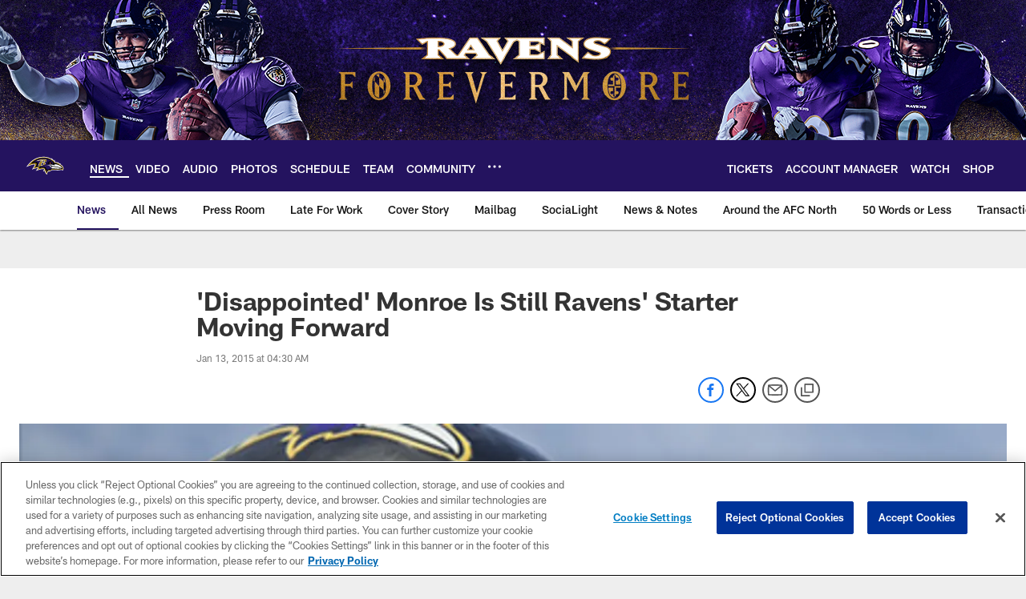

--- FILE ---
content_type: text/html; charset=utf-8
request_url: https://www.google.com/recaptcha/api2/aframe
body_size: 267
content:
<!DOCTYPE HTML><html><head><meta http-equiv="content-type" content="text/html; charset=UTF-8"></head><body><script nonce="oT_Qy6jQ_NBSdQ39M1SBeA">/** Anti-fraud and anti-abuse applications only. See google.com/recaptcha */ try{var clients={'sodar':'https://pagead2.googlesyndication.com/pagead/sodar?'};window.addEventListener("message",function(a){try{if(a.source===window.parent){var b=JSON.parse(a.data);var c=clients[b['id']];if(c){var d=document.createElement('img');d.src=c+b['params']+'&rc='+(localStorage.getItem("rc::a")?sessionStorage.getItem("rc::b"):"");window.document.body.appendChild(d);sessionStorage.setItem("rc::e",parseInt(sessionStorage.getItem("rc::e")||0)+1);localStorage.setItem("rc::h",'1769624819467');}}}catch(b){}});window.parent.postMessage("_grecaptcha_ready", "*");}catch(b){}</script></body></html>

--- FILE ---
content_type: text/javascript; charset=utf-8
request_url: https://auth-id.baltimoreravens.com/accounts.webSdkBootstrap?apiKey=4_2kzNny-m18tjZ9LvoIqpHQ&pageURL=https%3A%2F%2Fwww.baltimoreravens.com%2Fnews%2Fdisappointed-monroe-is-still-ravens-starter-moving-forward-14773278&sdk=js_latest&sdkBuild=18435&format=json
body_size: 431
content:
{
  "callId": "019c05dbc2e37083a2eee445a04b17c4",
  "errorCode": 0,
  "apiVersion": 2,
  "statusCode": 200,
  "statusReason": "OK",
  "time": "2026-01-28T18:26:54.323Z",
  "hasGmid": "ver4"
}